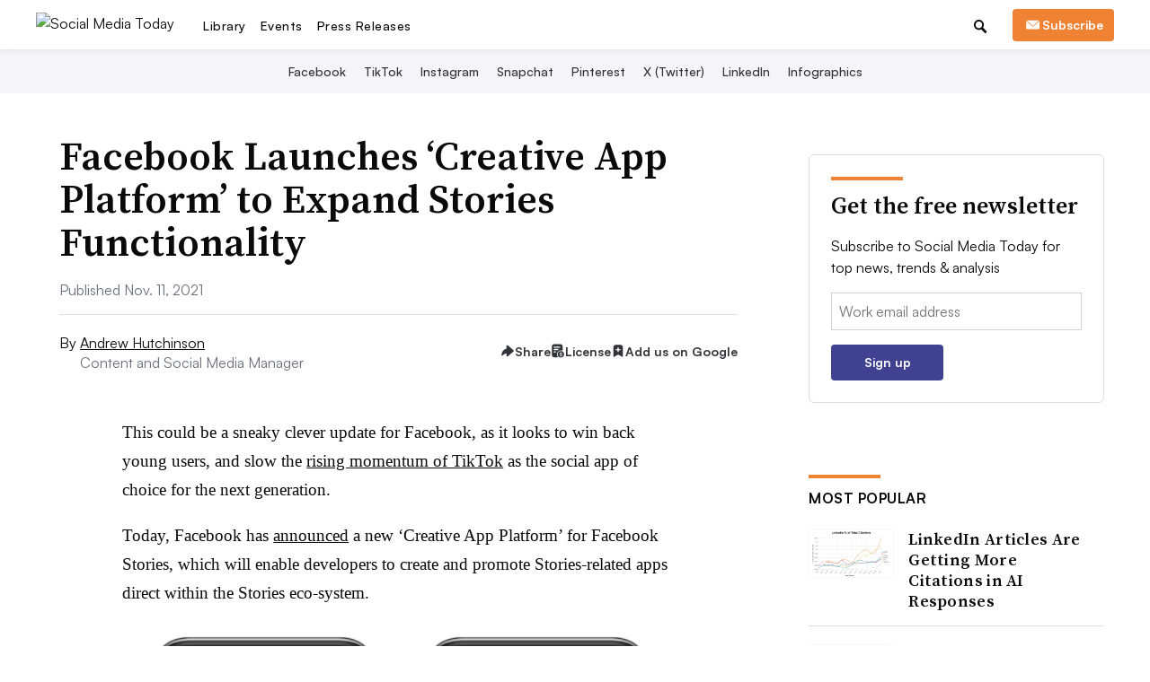

--- FILE ---
content_type: text/html; charset=utf-8
request_url: https://www.google.com/recaptcha/api2/aframe
body_size: 247
content:
<!DOCTYPE HTML><html><head><meta http-equiv="content-type" content="text/html; charset=UTF-8"></head><body><script nonce="cjz01T5OwDCoYwUobRzSqw">/** Anti-fraud and anti-abuse applications only. See google.com/recaptcha */ try{var clients={'sodar':'https://pagead2.googlesyndication.com/pagead/sodar?'};window.addEventListener("message",function(a){try{if(a.source===window.parent){var b=JSON.parse(a.data);var c=clients[b['id']];if(c){var d=document.createElement('img');d.src=c+b['params']+'&rc='+(localStorage.getItem("rc::a")?sessionStorage.getItem("rc::b"):"");window.document.body.appendChild(d);sessionStorage.setItem("rc::e",parseInt(sessionStorage.getItem("rc::e")||0)+1);localStorage.setItem("rc::h",'1768861610118');}}}catch(b){}});window.parent.postMessage("_grecaptcha_ready", "*");}catch(b){}</script></body></html>

--- FILE ---
content_type: application/javascript; charset=utf-8
request_url: https://fundingchoicesmessages.google.com/f/AGSKWxW-g7c2e_CuzH9EZ0-KTBIpuSvpJWU8SadySHYuekOcSh7oUeqmlhAXYJofwvVkhAG0stPDRsh7dbwsiGRsIMItJs5hOXxw-jiO8PzdCn2toxqGgqGMEn8WSOucAJhs5idg1yuQzqDs5ybkq1ZcbNKhLUvHQDCQZIcEfhCMPxPKu3sDWHjm4rdDzrKN/_/120_600._728x90a./ad300f2./ads/sidebar-/adfile.
body_size: -1291
content:
window['e7ad8d57-c875-4f47-bd0b-2362f850015c'] = true;

--- FILE ---
content_type: application/javascript; charset=utf-8
request_url: https://fundingchoicesmessages.google.com/f/AGSKWxWsID5WdHkfzA-C7fCz4A12b1nUd6hArUUEqkIzOWxpdOofS49UEjqKn31teK7YOQbcDcIHiu1TEyXptatnJijTEGv8Rzeud83VIBTY3aBPFSv1OxTuxxkQh9066h2wmACdPdnfmw==?fccs=W251bGwsbnVsbCxudWxsLG51bGwsbnVsbCxudWxsLFsxNzY4ODYxNTk3LDMwODAwMDAwMF0sbnVsbCxudWxsLG51bGwsW251bGwsWzcsNl0sbnVsbCxudWxsLG51bGwsbnVsbCxudWxsLG51bGwsbnVsbCxudWxsLG51bGwsMV0sImh0dHBzOi8vd3d3LnNvY2lhbG1lZGlhdG9kYXkuY29tL25ld3MvZmFjZWJvb2stbGF1bmNoZXMtY3JlYXRpdmUtYXBwLXBsYXRmb3JtLXRvLWV4cGFuZC1zdG9yaWVzLWZ1bmN0aW9uYWxpdHkvNjA5OTQ1LyIsbnVsbCxbWzgsIk05bGt6VWFaRHNnIl0sWzksImVuLVVTIl0sWzE2LCJbMSwxLDFdIl0sWzE5LCIyIl0sWzE3LCJbMF0iXSxbMjQsIiJdLFsyOSwiZmFsc2UiXV1d
body_size: 120
content:
if (typeof __googlefc.fcKernelManager.run === 'function') {"use strict";this.default_ContributorServingResponseClientJs=this.default_ContributorServingResponseClientJs||{};(function(_){var window=this;
try{
var np=function(a){this.A=_.t(a)};_.u(np,_.J);var op=function(a){this.A=_.t(a)};_.u(op,_.J);op.prototype.getWhitelistStatus=function(){return _.F(this,2)};var pp=function(a){this.A=_.t(a)};_.u(pp,_.J);var qp=_.Zc(pp),rp=function(a,b,c){this.B=a;this.j=_.A(b,np,1);this.l=_.A(b,_.Nk,3);this.F=_.A(b,op,4);a=this.B.location.hostname;this.D=_.Dg(this.j,2)&&_.O(this.j,2)!==""?_.O(this.j,2):a;a=new _.Og(_.Ok(this.l));this.C=new _.bh(_.q.document,this.D,a);this.console=null;this.o=new _.jp(this.B,c,a)};
rp.prototype.run=function(){if(_.O(this.j,3)){var a=this.C,b=_.O(this.j,3),c=_.dh(a),d=new _.Ug;b=_.fg(d,1,b);c=_.C(c,1,b);_.hh(a,c)}else _.eh(this.C,"FCNEC");_.lp(this.o,_.A(this.l,_.Ae,1),this.l.getDefaultConsentRevocationText(),this.l.getDefaultConsentRevocationCloseText(),this.l.getDefaultConsentRevocationAttestationText(),this.D);_.mp(this.o,_.F(this.F,1),this.F.getWhitelistStatus());var e;a=(e=this.B.googlefc)==null?void 0:e.__executeManualDeployment;a!==void 0&&typeof a==="function"&&_.Qo(this.o.G,
"manualDeploymentApi")};var sp=function(){};sp.prototype.run=function(a,b,c){var d;return _.v(function(e){d=qp(b);(new rp(a,d,c)).run();return e.return({})})};_.Rk(7,new sp);
}catch(e){_._DumpException(e)}
}).call(this,this.default_ContributorServingResponseClientJs);
// Google Inc.

//# sourceURL=/_/mss/boq-content-ads-contributor/_/js/k=boq-content-ads-contributor.ContributorServingResponseClientJs.en_US.M9lkzUaZDsg.es5.O/d=1/exm=ad_blocking_detection_executable,kernel_loader,loader_js_executable/ed=1/rs=AJlcJMzanTQvnnVdXXtZinnKRQ21NfsPog/m=cookie_refresh_executable
__googlefc.fcKernelManager.run('\x5b\x5b\x5b7,\x22\x5b\x5bnull,\\\x22socialmediatoday.com\\\x22,\\\x22AKsRol9yS2qPRAU-P1zPCa2IO94SieGiyZBHPXz0ZOUEKIpnOsVeBJNsMDsPFQpTcmaQsCNGGCaV9IDWTOdK5Dz1Dk9r7Ftbe9J40bZualEanHaJydM_qeVLMrmURLvvc6YmOlsgDdfL9pFJet9r9uhRoopu4xZ2lA\\\\u003d\\\\u003d\\\x22\x5d,null,\x5b\x5bnull,null,null,\\\x22https:\/\/fundingchoicesmessages.google.com\/f\/AGSKWxUSuyZ65RQvXcS6vW3JlLX82Eqp4uycxRv2p7idej9zi3k3sssHJ-BLnAIVgmcrbCu1IjVuxwf7hRpWMjGF-YIJMUmVYwjdG28cDNMCGqXDiBDMR-gdA_r_JRPIdDGGG0yHUOqyNA\\\\u003d\\\\u003d\\\x22\x5d,null,null,\x5bnull,null,null,\\\x22https:\/\/fundingchoicesmessages.google.com\/el\/AGSKWxX8DE4P4wcv6CI3fSvureQy_jlU_HPABLlybs9q2dGfPtb-YopR76LYwTbHrSYPyZ0iV1UzNPbf_phdgwHH765Q39eSxldnLpyOt55_yJ3O1CyTC-tKV_YQKGx-h12KJRCv_8rZ_A\\\\u003d\\\\u003d\\\x22\x5d,null,\x5bnull,\x5b7,6\x5d,null,null,null,null,null,null,null,null,null,1\x5d\x5d,\x5b3,1\x5d\x5d\x22\x5d\x5d,\x5bnull,null,null,\x22https:\/\/fundingchoicesmessages.google.com\/f\/AGSKWxXNBIdOpZEpPBVzVZbQ8gaB6TgTJ77LkDQ8AgcwLs901IRd_KLBA2LFpUCERNzZajRVwPiWGQs5SgYIsQMiOoY6V21SId-mfiNd2im0Ye2xvf10C-Gdp5SV67HLUAnufku3EKgkxg\\u003d\\u003d\x22\x5d\x5d');}

--- FILE ---
content_type: application/javascript; charset=UTF-8
request_url: https://www.socialmediatoday.com/cdn-cgi/challenge-platform/scripts/jsd/main.js
body_size: 9997
content:
window._cf_chl_opt={AKGCx8:'b'};~function(P6,Li,LZ,LN,LV,Lt,Lj,LY,LA,P1){P6=D,function(y,C,PZ,P5,L,P){for(PZ={y:440,C:547,L:412,P:475,s:454,g:551,H:470,z:590,d:538,T:595},P5=D,L=y();!![];)try{if(P=parseInt(P5(PZ.y))/1*(parseInt(P5(PZ.C))/2)+-parseInt(P5(PZ.L))/3+parseInt(P5(PZ.P))/4+-parseInt(P5(PZ.s))/5*(parseInt(P5(PZ.g))/6)+parseInt(P5(PZ.H))/7+-parseInt(P5(PZ.z))/8*(-parseInt(P5(PZ.d))/9)+-parseInt(P5(PZ.T))/10,P===C)break;else L.push(L.shift())}catch(s){L.push(L.shift())}}(F,924906),Li=this||self,LZ=Li[P6(529)],LN=function(sz,sH,sg,sC,sF,P7,C,L,P,s){return sz={y:558,C:505,L:467,P:463},sH={y:563,C:525,L:495,P:540,s:525,g:554,H:400,z:585,d:396,T:428,c:415,K:525,v:560,E:439,R:512,m:626,G:471,h:496,U:378,Q:439,o:493,e:525,J:537,X:527,x:430,B:527,W:570,i:588,Z:588},sg={y:453,C:601,L:621,P:560,s:535},sC={y:400,C:441,L:535,P:527,s:552,g:532,H:617,z:552,d:532,T:617,c:376,K:392,v:617,E:396,R:532,m:617,G:478,h:427,U:478,Q:488,o:396,e:554,J:379,X:525,x:400,B:396,W:400,i:525,Z:544,N:568,V:532,b:617,I:555,M:555,j:478,Y:520,k:396,A:411,f:495,l:365,n:518,a:543,S:556,O:625,F0:616,F1:630,F2:427,F3:560,F4:396,F5:400,F6:451,F7:425,F8:630,F9:396,FF:493},sF={y:533,C:527},P7=P6,C={'YlCyq':function(g,H){return H==g},'YaDTD':function(g,H){return g<H},'uYEpx':P7(sz.y),'wDLRO':function(g,H){return g(H)},'xVFan':function(g,H){return g<<H},'QVARX':function(g,H){return g(H)},'bJWqo':function(g,H){return g>H},'DawmF':function(g,H){return g(H)},'taYhl':function(g,H){return g!==H},'foVVp':function(g,H){return g>H},'PymHM':function(g,H){return g(H)},'LPXRR':function(g,H){return H&g},'mcsbe':function(g,H){return g(H)},'PncnA':P7(sz.C),'wXIPz':function(g,H){return g-H},'pGarv':function(g,H){return H==g},'MwDyH':function(g,H){return g<H},'HEkWk':function(g,H){return g-H},'WfBPM':function(g,H){return g(H)},'emckK':function(g,H){return g<H},'FhzDG':function(g,H){return g(H)},'RtFgf':function(g,H){return H*g},'rsuAr':function(g,H){return g&H},'jSDLt':function(g,H){return H==g},'JVBtK':function(g,H){return g(H)},'bOmxd':function(g,H){return g==H},'yIVeb':function(g,H){return g(H)},'kcguy':function(g,H){return H===g},'PsDlQ':function(g,H){return g+H},'xhTno':function(g,H){return g==H}},L=String[P7(sz.L)],P={'h':function(g){return g==null?'':P.g(g,6,function(H,P8){return P8=D,P8(sF.y)[P8(sF.C)](H)})},'g':function(H,z,T,P9,K,E,R,G,U,Q,o,J,X,x,B,W,j,i,Z,N){if(P9=P7,K={'yggtc':function(V,I){return V(I)}},C[P9(sC.y)](null,H))return'';for(R={},G={},U='',Q=2,o=3,J=2,X=[],x=0,B=0,W=0;C[P9(sC.C)](W,H[P9(sC.L)]);W+=1)if(i=H[P9(sC.P)](W),Object[P9(sC.s)][P9(sC.g)][P9(sC.H)](R,i)||(R[i]=o++,G[i]=!0),Z=U+i,Object[P9(sC.z)][P9(sC.d)][P9(sC.T)](R,Z))U=Z;else if(P9(sC.c)===C[P9(sC.K)])N[P9(sC.z)][P9(sC.g)][P9(sC.v)](T,E)||(K[L]=[]),E[R][P9(sC.E)](i);else{if(Object[P9(sC.z)][P9(sC.R)][P9(sC.m)](G,U)){if(256>U[P9(sC.G)](0)){for(E=0;C[P9(sC.C)](E,J);x<<=1,B==z-1?(B=0,X[P9(sC.E)](C[P9(sC.h)](T,x)),x=0):B++,E++);for(N=U[P9(sC.U)](0),E=0;8>E;x=C[P9(sC.Q)](x,1)|N&1,z-1==B?(B=0,X[P9(sC.o)](C[P9(sC.e)](T,x)),x=0):B++,N>>=1,E++);}else{for(N=1,E=0;E<J;x=x<<1.68|N,C[P9(sC.y)](B,z-1)?(B=0,X[P9(sC.o)](T(x)),x=0):B++,N=0,E++);for(N=U[P9(sC.U)](0),E=0;C[P9(sC.J)](16,E);x=1&N|x<<1,B==z-1?(B=0,X[P9(sC.o)](T(x)),x=0):B++,N>>=1,E++);}Q--,0==Q&&(Q=Math[P9(sC.X)](2,J),J++),delete G[U]}else for(N=R[U],E=0;E<J;x=x<<1|N&1.29,C[P9(sC.x)](B,z-1)?(B=0,X[P9(sC.B)](T(x)),x=0):B++,N>>=1,E++);U=(Q--,C[P9(sC.W)](0,Q)&&(Q=Math[P9(sC.i)](2,J),J++),R[Z]=o++,C[P9(sC.Z)](String,i))}if(C[P9(sC.N)]('',U)){if(Object[P9(sC.s)][P9(sC.V)][P9(sC.b)](G,U)){if(P9(sC.I)!==P9(sC.M))return L[P9(sC.j)](P);else{if(C[P9(sC.Y)](256,U[P9(sC.j)](0))){for(E=0;E<J;x<<=1,C[P9(sC.y)](B,z-1)?(B=0,X[P9(sC.k)](C[P9(sC.A)](T,x)),x=0):B++,E++);for(N=U[P9(sC.j)](0),E=0;C[P9(sC.Y)](8,E);x=x<<1|C[P9(sC.f)](N,1),B==z-1?(B=0,X[P9(sC.E)](C[P9(sC.l)](T,x)),x=0):B++,N>>=1,E++);}else if(C[P9(sC.n)]===P9(sC.a))return j=P[P9(sC.S)],s[P9(sC.O)](+K[P9(sC.F0)](z,j.t));else{for(N=1,E=0;E<J;x=x<<1.2|N,B==C[P9(sC.F1)](z,1)?(B=0,X[P9(sC.B)](C[P9(sC.F2)](T,x)),x=0):B++,N=0,E++);for(N=U[P9(sC.G)](0),E=0;16>E;x=x<<1|1.94&N,C[P9(sC.F3)](B,z-1)?(B=0,X[P9(sC.F4)](T(x)),x=0):B++,N>>=1,E++);}Q--,C[P9(sC.F5)](0,Q)&&(Q=Math[P9(sC.i)](2,J),J++),delete G[U]}}else for(N=R[U],E=0;E<J;x=C[P9(sC.Q)](x,1)|1&N,B==z-1?(B=0,X[P9(sC.o)](T(x)),x=0):B++,N>>=1,E++);Q--,Q==0&&J++}for(N=2,E=0;C[P9(sC.F6)](E,J);x=x<<1|1&N,B==C[P9(sC.F7)](z,1)?(B=0,X[P9(sC.F4)](T(x)),x=0):B++,N>>=1,E++);for(;;)if(x<<=1,B==C[P9(sC.F8)](z,1)){X[P9(sC.F9)](T(x));break}else B++;return X[P9(sC.FF)]('')},'j':function(g,ss,PF,H,z){return ss={y:453,C:511,L:601,P:478,s:456},PF=P7,H={},H[PF(sg.y)]=function(d,T){return d!==T},H[PF(sg.C)]=PF(sg.L),z=H,g==null?'':C[PF(sg.P)]('',g)?null:P.i(g[PF(sg.s)],32768,function(d,PD,T){if(PD=PF,T={'yiOZw':function(c,K){return c(K)}},z[PD(ss.y)](PD(ss.C),z[PD(ss.L)]))return g[PD(ss.P)](d);else T[PD(ss.s)](L,P)})},'i':function(H,z,T,Py,K,E,R,G,U,Q,o,J,X,x,B,W,Z,i){for(Py=P7,K=[],E=4,R=4,G=3,U=[],J=C[Py(sH.y)](T,0),X=z,x=1,Q=0;3>Q;K[Q]=Q,Q+=1);for(B=0,W=Math[Py(sH.C)](2,2),o=1;o!=W;i=C[Py(sH.L)](J,X),X>>=1,X==0&&(X=z,J=T(x++)),B|=(C[Py(sH.P)](0,i)?1:0)*o,o<<=1);switch(B){case 0:for(B=0,W=Math[Py(sH.s)](2,8),o=1;o!=W;i=X&J,X>>=1,X==0&&(X=z,J=T(x++)),B|=(0<i?1:0)*o,o<<=1);Z=C[Py(sH.g)](L,B);break;case 1:for(B=0,W=Math[Py(sH.s)](2,16),o=1;o!=W;i=X&J,X>>=1,C[Py(sH.H)](0,X)&&(X=z,J=C[Py(sH.z)](T,x++)),B|=(0<i?1:0)*o,o<<=1);Z=L(B);break;case 2:return''}for(Q=K[3]=Z,U[Py(sH.d)](Z);;)if(Py(sH.T)!==Py(sH.c)){if(x>H)return'';for(B=0,W=Math[Py(sH.K)](2,G),o=1;W!=o;i=X&J,X>>=1,C[Py(sH.v)](0,X)&&(X=z,J=T(x++)),B|=C[Py(sH.E)](0<i?1:0,o),o<<=1);switch(Z=B){case 0:for(B=0,W=Math[Py(sH.C)](2,8),o=1;W!=o;i=C[Py(sH.R)](J,X),X>>=1,C[Py(sH.m)](0,X)&&(X=z,J=T(x++)),B|=C[Py(sH.E)](0<i?1:0,o),o<<=1);K[R++]=C[Py(sH.G)](L,B),Z=R-1,E--;break;case 1:for(B=0,W=Math[Py(sH.s)](2,16),o=1;W!=o;i=J&X,X>>=1,C[Py(sH.h)](0,X)&&(X=z,J=C[Py(sH.U)](T,x++)),B|=C[Py(sH.Q)](0<i?1:0,o),o<<=1);K[R++]=L(B),Z=R-1,E--;break;case 2:return U[Py(sH.o)]('')}if(C[Py(sH.h)](0,E)&&(E=Math[Py(sH.e)](2,G),G++),K[Z])Z=K[Z];else if(C[Py(sH.J)](Z,R))Z=Q+Q[Py(sH.X)](0);else return null;U[Py(sH.d)](Z),K[R++]=C[Py(sH.x)](Q,Z[Py(sH.B)](0)),E--,Q=Z,C[Py(sH.W)](0,E)&&(E=Math[Py(sH.e)](2,G),G++)}else return P&&s[Py(sH.i)]?z[Py(sH.Z)]():''}},s={},s[P7(sz.P)]=P.h,s}(),LV={},LV[P6(429)]='o',LV[P6(446)]='s',LV[P6(421)]='u',LV[P6(516)]='z',LV[P6(489)]='n',LV[P6(615)]='I',LV[P6(438)]='b',Lt=LV,Li[P6(629)]=function(y,C,L,P,sX,sJ,se,Ps,s,H,z,T,K,E,R){if(sX={y:618,C:561,L:382,P:404,s:504,g:366,H:599,z:397,d:577,T:599,c:397,K:593,v:482,E:477,R:535,m:479,G:618,h:364,U:477,Q:396,o:478,e:526,J:578,X:561,x:408,B:509,W:472},sJ={y:523,C:535,L:561,P:386,s:407,g:386},se={y:552,C:532,L:617,P:396},Ps=P6,s={'JKwGz':function(G,h){return G===h},'OTFqV':function(G,h){return G+h},'WSmrJ':function(G,h){return G<h},'lHGZg':function(G,h){return G>h},'QXFRe':function(G,h){return G<<h},'LzSSL':function(G,h){return G(h)},'grHBl':function(G,h){return h!==G},'UoFne':Ps(sX.y),'hYgew':function(G,h,U){return G(h,U)}},s[Ps(sX.C)](null,C)||C===void 0)return P;for(H=s[Ps(sX.L)](LM,C),y[Ps(sX.P)][Ps(sX.s)]&&(H=H[Ps(sX.g)](y[Ps(sX.P)][Ps(sX.s)](C))),H=y[Ps(sX.H)][Ps(sX.z)]&&y[Ps(sX.d)]?y[Ps(sX.T)][Ps(sX.c)](new y[(Ps(sX.d))](H)):function(G,PH,U){for(PH=Ps,G[PH(sJ.y)](),U=0;U<G[PH(sJ.C)];s[PH(sJ.L)](G[U],G[s[PH(sJ.P)](U,1)])?G[PH(sJ.s)](s[PH(sJ.g)](U,1),1):U+=1);return G}(H),z='nAsAaAb'.split('A'),z=z[Ps(sX.K)][Ps(sX.v)](z),T=0;s[Ps(sX.E)](T,H[Ps(sX.R)]);T++)if(K=H[T],E=LI(y,C,K),z(E)){if(s[Ps(sX.m)](Ps(sX.G),s[Ps(sX.h)])){for(V=0;s[Ps(sX.U)](y,I);j<<=1,K-1==Y?(A=0,g[Ps(sX.Q)](z(T)),C=0):S++,M++);for(O=F0[Ps(sX.o)](0),F1=0;s[Ps(sX.e)](8,F2);F4=s[Ps(sX.J)](F5,1)|1&F6,F8-1==F7?(F9=0,FF[Ps(sX.Q)](s[Ps(sX.L)](FD,Fy)),FC=0):FL++,FP>>=1,F3++);}else R=s[Ps(sX.X)]('s',E)&&!y[Ps(sX.x)](C[K]),Ps(sX.B)===L+K?s[Ps(sX.W)](g,L+K,E):R||g(L+K,C[K])}else g(L+K,E);return P;function g(G,U,Pg){Pg=Ps,Object[Pg(se.y)][Pg(se.C)][Pg(se.L)](P,U)||(P[U]=[]),P[U][Pg(se.P)](G)}},Lj=P6(468)[P6(596)](';'),LY=Lj[P6(593)][P6(482)](Lj),Li[P6(393)]=function(C,L,sW,Pz,P,s,g,H,z,T){for(sW={y:367,C:444,L:535,P:535,s:549,g:396,H:399},Pz=P6,P={},P[Pz(sW.y)]=function(K,v){return v===K},s=P,g=Object[Pz(sW.C)](L),H=0;H<g[Pz(sW.L)];H++)if(z=g[H],'f'===z&&(z='N'),C[z]){for(T=0;T<L[g[H]][Pz(sW.P)];s[Pz(sW.y)](-1,C[z][Pz(sW.s)](L[g[H]][T]))&&(LY(L[g[H]][T])||C[z][Pz(sW.g)]('o.'+L[g[H]][T])),T++);}else C[z]=L[g[H]][Pz(sW.H)](function(K){return'o.'+K})},LA=null,P1=P0(),P3();function P3(gI,gb,gZ,gW,gB,Pe,y,C,H,z,d,L,P,s){if(gI={y:576,C:559,L:517,P:413,s:403,g:556,H:437,z:484,d:380,T:395,c:596,K:490,v:525,E:552,R:532,m:617,G:478,h:587,U:396,Q:436,o:409,e:607,J:510,X:396,x:436,B:419,W:506,i:542,Z:525,N:414,V:553,b:405,I:612,M:550,j:410,Y:464,k:541,A:410,f:628,l:628,n:589,a:609,S:609,O:581,F0:478,F1:396,F2:474,F3:396,F4:519,F5:387,F6:490,F7:396,F8:550,F9:478,FF:377,FD:606,Fy:606},gb={y:372,C:624,L:497,P:591,s:582,g:420,H:464,z:541,d:606},gZ={y:372},gW={y:410,C:576,L:574},gB={y:459},Pe=P6,y={'hayCl':function(g,H){return H==g},'aAVLH':function(g,H){return g<H},'UOwrk':function(g,H){return g(H)},'TqwPI':function(g,H){return g|H},'DeSRo':function(g,H){return g(H)},'eqjhF':function(g,H){return g|H},'cfNHT':function(g,H){return g&H},'xMuxJ':function(g,H){return g-H},'jVdoT':function(g,H){return g==H},'WuFRa':function(g,H){return g<H},'TPKtA':function(g,H){return H|g},'NUFGF':function(g,H){return g<<H},'RfqGS':function(g,H){return H&g},'LkTjy':function(g,H){return g(H)},'kwlYd':function(g,H,z){return g(H,z)},'qvjrX':function(g){return g()},'BAsSk':Pe(gI.y),'WYrko':function(g,H){return g>H},'WzeXr':function(g,H){return H|g},'BQVex':function(g,H){return g<H},'JdJyd':function(g,H){return H|g},'fZCzf':function(g,H){return g<<H},'vEMOR':function(g,H){return g===H},'vurLx':Pe(gI.C),'KklAq':function(g,H){return H!==g},'fnlQN':function(g,H){return g===H},'YWaKY':Pe(gI.L),'Dvkio':Pe(gI.P),'BgPBX':Pe(gI.s)},C=Li[Pe(gI.g)],!C){if(y[Pe(gI.H)](Pe(gI.z),y[Pe(gI.d)])){for(H=Pe(gI.T)[Pe(gI.c)]('|'),z=0;!![];){switch(H[z++]){case'0':yz=yd(yT);continue;case'1':y[Pe(gI.K)](0,yD)&&(yy=yC[Pe(gI.v)](2,yL),yP++);continue;case'2':ys[yg]=yH++;continue;case'3':yF--;continue;case'4':if(FY[Pe(gI.E)][Pe(gI.R)][Pe(gI.m)](Fk,FA)){if(256>yc[Pe(gI.G)](0)){for(Cv=0;y[Pe(gI.h)](CE,CR);Cq<<=1,Cp-1==CG?(Cr=0,Ch[Pe(gI.U)](y[Pe(gI.Q)](CU,CQ)),Co=0):Ce++,Cm++);for(d=CJ[Pe(gI.G)](0),CX=0;8>Cx;CW=y[Pe(gI.o)](Ci<<1,d&1),CZ==CN-1?(CV=0,Ct[Pe(gI.U)](y[Pe(gI.e)](Cb,CI)),CM=0):Cj++,d>>=1,CB++);}else{for(d=1,CY=0;y[Pe(gI.h)](Ck,CA);Cl=y[Pe(gI.J)](Cn<<1.97,d),Cu-1==Ca?(Cw=0,CS[Pe(gI.X)](y[Pe(gI.x)](CO,L0)),L1=0):L2++,d=0,Cf++);for(d=L3[Pe(gI.G)](0),L4=0;16>L5;L7=L8<<1.38|y[Pe(gI.B)](d,1),L9==y[Pe(gI.W)](LF,1)?(LD=0,Ly[Pe(gI.X)](LC(LL)),LP=0):Ls++,d>>=1,L6++);}Cs--,y[Pe(gI.i)](0,Cg)&&(CH=Cz[Pe(gI.Z)](2,Cd),CT++),delete Cc[CK]}else for(d=Dn[Da],Du=0;y[Pe(gI.N)](Dw,DS);y0=y[Pe(gI.V)](y[Pe(gI.b)](y1,1),y[Pe(gI.I)](d,1)),y[Pe(gI.i)](y2,y3-1)?(y4=0,y5[Pe(gI.U)](y[Pe(gI.M)](y6,y7)),y8=0):y9++,d>>=1,DO++);continue}break}}else return}if(!y[Pe(gI.j)](LS))return;if(L=![],P=function(PJ){if(PJ=Pe,!L){if(L=!![],!y[PJ(gW.y)](LS)){if(PJ(gW.C)!==y[PJ(gW.L)])L(P);else return}Lf(function(z,PX){PX=PJ,y[PX(gB.y)](P4,C,z)})}},LZ[Pe(gI.Y)]!==Pe(gI.k))y[Pe(gI.A)](P);else if(Li[Pe(gI.f)])LZ[Pe(gI.l)](y[Pe(gI.n)],P);else if(y[Pe(gI.a)]!==y[Pe(gI.S)]){if(y[Pe(gI.O)](256,FG[Pe(gI.F0)](0))){for(DB=0;DW<Di;DN<<=1,DV==Dt-1?(Db=0,DI[Pe(gI.F1)](DM(Dj)),DY=0):Dk++,DZ++);for(DA=Df[Pe(gI.G)](0),Dl=0;8>Dn;Du=y[Pe(gI.F2)](Dw<<1.81,1.79&DS),y0-1==DO?(y1=0,y2[Pe(gI.F3)](y3(y4)),y5=0):y6++,y7>>=1,Da++);}else{for(y8=1,y9=0;y[Pe(gI.F4)](yF,yD);yC=y[Pe(gI.F5)](yL<<1.89,yP),y[Pe(gI.F6)](ys,yg-1)?(yH=0,yz[Pe(gI.F7)](y[Pe(gI.F8)](yd,yT)),yc=0):yK++,yv=0,yy++);for(yE=yR[Pe(gI.F9)](0),ym=0;16>yq;yp=y[Pe(gI.FF)](yr,1)|1&yh,yU==y[Pe(gI.W)](yQ,1)?(yo=0,ye[Pe(gI.X)](yJ(yX)),yx=0):yB++,yW>>=1,yG++);}Dh--,DU==0&&(DQ=Do[Pe(gI.Z)](2,De),DJ++),delete DX[Dx]}else s=LZ[Pe(gI.FD)]||function(){},LZ[Pe(gI.Fy)]=function(PB,z,gt,T){(PB=Pe,z={'NOKIK':function(d,T,Px){return Px=D,y[Px(gZ.y)](d,T)},'BSrho':function(d,T){return d(T)},'iZzPm':function(d,T,c){return d(T,c)}},y[PB(gb.y)](y[PB(gb.C)],PB(gb.L)))?(gt={y:602,C:507,L:603},T=H(),z(T.r,function(h,PW){PW=PB,z[PW(gt.y)](typeof v,PW(gt.C))&&z[PW(gt.L)](m,h),R()}),T.e&&z[PB(gb.P)](v,PB(gb.s),T.e)):(s(),y[PB(gb.g)](LZ[PB(gb.H)],PB(gb.z))&&(LZ[PB(gb.d)]=s,P()))}}function D(y,C,L,P){return y=y-364,L=F(),P=L[y],P}function La(sS,sw,PE,y,C){if(sS={y:508,C:435,L:486},sw={y:508},PE=P6,y={'UnXNN':function(L){return L()},'HIQKl':function(L,P){return L===P},'UtADC':function(L,P){return L(P)}},C=y[PE(sS.y)](Ll),y[PE(sS.C)](C,null))return;LA=(LA&&y[PE(sS.L)](clearTimeout,LA),setTimeout(function(PR){PR=PE,y[PR(sw.y)](Lf)},C*1e3))}function LI(C,L,P,sR,PL,s,g,H,z){g=(sR={y:586,C:457,L:623,P:465,s:458,g:483,H:491,z:548,d:507,T:469,c:465,K:483,v:429,E:443,R:443,m:599,G:513},PL=P6,s={},s[PL(sR.y)]=PL(sR.C),s[PL(sR.L)]=function(T,K){return K===T},s[PL(sR.P)]=PL(sR.s),s[PL(sR.g)]=function(T,K){return T==K},s[PL(sR.H)]=function(T,K){return T===K},s[PL(sR.z)]=PL(sR.d),s);try{g[PL(sR.y)]===PL(sR.T)?P=s[g]:H=L[P]}catch(K){return g[PL(sR.L)](g[PL(sR.c)],PL(sR.s))?'i':null}if(g[PL(sR.K)](null,H))return g[PL(sR.H)](void 0,H)?'u':'x';if(PL(sR.v)==typeof H)try{if(PL(sR.d)==typeof H[PL(sR.E)])return H[PL(sR.R)](function(){}),'p'}catch(R){}return C[PL(sR.m)][PL(sR.G)](H)?'a':H===C[PL(sR.m)]?'D':g[PL(sR.L)](!0,H)?'T':!1===H?'F':(z=typeof H,g[PL(sR.z)]==z?Lb(C,H)?'N':'f':Lt[z]||'?')}function Lb(C,L,sT,PC,P,s){return sT={y:531,C:530,L:592,P:531,s:424,g:552,H:583,z:617,d:549,T:530},PC=P6,P={},P[PC(sT.y)]=function(g,H){return g instanceof H},P[PC(sT.C)]=PC(sT.L),s=P,s[PC(sT.P)](L,C[PC(sT.s)])&&0<C[PC(sT.s)][PC(sT.g)][PC(sT.H)][PC(sT.z)](L)[PC(sT.d)](s[PC(sT.T)])}function P2(P,s,gP,Po,g,H,z,d,T,c,K,v,E,R,m){if(gP={y:522,C:569,L:501,P:431,s:534,g:596,H:447,z:383,d:584,T:503,c:455,K:418,v:374,E:499,R:466,m:460,G:539,h:406,U:463,Q:473,o:481,e:503,J:462,X:503,x:462,B:562,W:604,i:503,Z:426,N:368,V:556,b:600,I:385},Po=P6,g={'wRrYl':function(G,h){return G(h)},'nrbel':Po(gP.y)},!g[Po(gP.C)](Lu,0))return![];z=(H={},H[Po(gP.L)]=P,H[Po(gP.P)]=s,H);try{for(d=Po(gP.s)[Po(gP.g)]('|'),T=0;!![];){switch(d[T++]){case'0':m[Po(gP.H)](Po(gP.z),c);continue;case'1':c=Po(gP.d)+Li[Po(gP.T)][Po(gP.c)]+Po(gP.K)+R.r+Po(gP.v);continue;case'2':K={},K[Po(gP.E)]=z,K[Po(gP.R)]=E,K[Po(gP.m)]=g[Po(gP.G)],m[Po(gP.h)](LN[Po(gP.U)](K));continue;case'3':m[Po(gP.Q)]=2500;continue;case'4':E=(v={},v[Po(gP.o)]=Li[Po(gP.e)][Po(gP.o)],v[Po(gP.J)]=Li[Po(gP.X)][Po(gP.x)],v[Po(gP.B)]=Li[Po(gP.X)][Po(gP.B)],v[Po(gP.W)]=Li[Po(gP.i)][Po(gP.Z)],v[Po(gP.N)]=P1,v);continue;case'5':R=Li[Po(gP.V)];continue;case'6':m[Po(gP.b)]=function(){};continue;case'7':m=new Li[(Po(gP.I))]();continue}break}}catch(G){}}function F(gw){return gw='TCdPG,WYrko,error on cf_chl_props,toString,/cdn-cgi/challenge-platform/h/,FhzDG,rjUIC,aAVLH,randomUUID,Dvkio,8akGbuj,iZzPm,[native code],includes,TEmjt,3845620zDZGHk,split,sid,body,Array,ontimeout,okCzN,NOKIK,BSrho,pkLOA2,nrMtU,onreadystatechange,DeSRo,pqGzQ,BgPBX,VIWmu,3|0|1|2|4,RfqGS,navigator,clientInformation,bigint,yggtc,call,tFkKI,iframe,NksAd,gGDyj,success,lJNxO,vurLx,floor,jSDLt,api,addEventListener,pRIb1,wXIPz,rztBF,UoFne,mcsbe,concat,PorIt,JBxy9,getPrototypeOf,SvPry,NSJdf,vEMOR,FDBNM,/invisible/jsd,sySuY,cmKaq,fZCzf,yIVeb,bJWqo,YWaKY,detail,LzSSL,POST,qhBQL,XMLHttpRequest,OTFqV,JdJyd,/jsd/oneshot/d251aa49a8a3/0.22840026980469078:1768860886:zm6EMHhfSkhDcWLoa0Om-SROLMuZTJWmxckoRjw76pw/,WeBHz,onerror,bFOqP,uYEpx,rxvNi8,now,4|3|1|2|0,push,from,MfZVt,map,YlCyq,SWybq,removeChild,RrxZx,Object,NUFGF,send,splice,isNaN,TqwPI,qvjrX,PymHM,2508402RQVuAx,DOMContentLoaded,WuFRa,azzUv,contentWindow,Nynfl,/b/ov1/0.22840026980469078:1768860886:zm6EMHhfSkhDcWLoa0Om-SROLMuZTJWmxckoRjw76pw/,cfNHT,KklAq,undefined,xUmFM,EvRGH,Function,HEkWk,aUjz8,wDLRO,jijgQ,object,PsDlQ,TYlZ6,cloudflare-invisible,BvqJe,random,HIQKl,UOwrk,fnlQN,boolean,RtFgf,63eRjVHl,YaDTD,xvCoj,catch,keys,HzfJH,string,open,RHPAJ,OrEGF,location,MwDyH,jBVSU,cPXxD,4395040QHWLCq,AKGCx8,yiOZw,QFutj,kBIUD,kwlYd,source,postMessage,SSTpq3,elIZXP,readyState,yNCma,chctx,fromCharCode,_cf_chl_opt;JJgc4;PJAn2;kJOnV9;IWJi4;OHeaY1;DqMg0;FKmRv9;LpvFx1;cAdz2;PqBHf2;nFZCC5;ddwW5;pRIb1;rxvNi8;RrrrA2;erHi9,YzfKb,11326000AENybb,JVBtK,hYgew,timeout,WzeXr,3001912dekSNA,createElement,WSmrJ,charCodeAt,grHBl,MWvBo,CnwA5,bind,nXeyE,Gozts,onload,UtADC,parent,xVFan,number,hayCl,CRxfp,cOnzm,join,OTfKM,LPXRR,bOmxd,XBIbV,log,errorInfoObject,contentDocument,AdeF3,status,_cf_chl_opt,getOwnPropertyNames,XRzUL,xMuxJ,function,UnXNN,d.cookie,eqjhF,aTrlh,rsuAr,isArray,LmdsE,TspeG,symbol,OJOff,PncnA,BQVex,foVVp,error,jsd,sort,appendChild,pow,lHGZg,charAt,event,document,shXnr,BLOBw,hasOwnProperty,GtM0fKTvXCO9AuYsqmlpVJH$ZQxa4-PjcoDinNe8+r63WkwRFz2USdghb71EIL5yB,5|1|7|0|3|6|4|2,length,GMHYI,kcguy,11300481dkcQQl,nrbel,emckK,loading,jVdoT,jWjcr,DawmF,display: none,EucGK,8874ZdJnjn,kwLpS,indexOf,LkTjy,12tbVscb,prototype,TPKtA,QVARX,cXAxH,__CF$cv$params,tabIndex,Ywtih,JuSvi,pGarv,JKwGz,LRmiB4,WfBPM,xhr-error,raEIq,href,stringify,taYhl,wRrYl,xhTno,ABqBU,zXPBA,style,BAsSk,http-code:,oVpLn,Set,QXFRe,Vwamv'.split(','),F=function(){return gw},F()}function LM(y,sm,PP,C){for(sm={y:366,C:444,L:369},PP=P6,C=[];y!==null;C=C[PP(sm.y)](Object[PP(sm.C)](y)),y=Object[PP(sm.L)](y));return C}function Lw(g0,Pq,y){return g0={y:556,C:625},Pq=P6,y=Li[Pq(g0.y)],Math[Pq(g0.C)](+atob(y.t))}function Lk(sN,Pd,L,P,s,g,H,z){L=(sN={y:614,C:476,L:619,P:573,s:545,g:557,H:598,z:524,d:416,T:433,c:442,K:613,v:480,E:500,R:402},Pd=P6,{'BvqJe':function(d,T,c,K,v){return d(T,c,K,v)},'xvCoj':Pd(sN.y),'MWvBo':function(d,T,c,K,v){return d(T,c,K,v)}});try{return P=LZ[Pd(sN.C)](Pd(sN.L)),P[Pd(sN.P)]=Pd(sN.s),P[Pd(sN.g)]='-1',LZ[Pd(sN.H)][Pd(sN.z)](P),s=P[Pd(sN.d)],g={},g=L[Pd(sN.T)](pRIb1,s,s,'',g),g=pRIb1(s,s[L[Pd(sN.c)]]||s[Pd(sN.K)],'n.',g),g=L[Pd(sN.v)](pRIb1,s,P[Pd(sN.E)],'d.',g),LZ[Pd(sN.H)][Pd(sN.R)](P),H={},H.r=g,H.e=null,H}catch(d){return z={},z.r={},z.e=d,z}}function LO(y,C,gD,gF,g9,g8,Pp,L,P,s,g){gD={y:473,C:564,L:584,P:388,s:556,g:498,H:503,z:385,d:447,T:383,c:605,K:448,v:455,E:423,R:627,m:600,G:485,h:390,U:610,Q:450,o:450,e:566,J:406,X:463,x:567},gF={y:620,C:492},g9={y:502,C:391,L:620,P:622,s:605,g:575,H:502},g8={y:631},Pp=P6,L={'rztBF':Pp(gD.y),'bFOqP':function(H,z){return H<z},'NksAd':function(H,z){return H(z)},'nrMtU':function(H,z){return H+z},'cOnzm':Pp(gD.C),'RHPAJ':Pp(gD.L),'EvRGH':Pp(gD.P),'VIWmu':function(H){return H()}},P=Li[Pp(gD.s)],console[Pp(gD.g)](Li[Pp(gD.H)]),s=new Li[(Pp(gD.z))](),s[Pp(gD.d)](Pp(gD.T),L[Pp(gD.c)](L[Pp(gD.K)]+Li[Pp(gD.H)][Pp(gD.v)]+L[Pp(gD.E)],P.r)),P[Pp(gD.R)]&&(s[Pp(gD.y)]=5e3,s[Pp(gD.m)]=function(Pr){Pr=Pp,C(L[Pr(g8.y)])}),s[Pp(gD.G)]=function(Ph){Ph=Pp,s[Ph(g9.y)]>=200&&L[Ph(g9.C)](s[Ph(g9.y)],300)?L[Ph(g9.L)](C,Ph(g9.P)):C(L[Ph(g9.s)](Ph(g9.g),s[Ph(g9.H)]))},s[Pp(gD.h)]=function(PU){PU=Pp,L[PU(gF.y)](C,L[PU(gF.C)])},g={'t':L[Pp(gD.U)](Lw),'lhr':LZ[Pp(gD.Q)]&&LZ[Pp(gD.o)][Pp(gD.e)]?LZ[Pp(gD.Q)][Pp(gD.e)]:'','api':P[Pp(gD.R)]?!![]:![],'c':Ln(),'payload':y},s[Pp(gD.J)](LN[Pp(gD.X)](JSON[Pp(gD.x)](g)))}function Ln(sl,Pv,C,L){return sl={y:579,C:579},Pv=P6,C={},C[Pv(sl.y)]=function(P,s){return s!==P},L=C,L[Pv(sl.C)](Ll(),null)}function P0(gy,PQ){return gy={y:588},PQ=P6,crypto&&crypto[PQ(gy.y)]?crypto[PQ(gy.y)]():''}function Ll(sA,PK,C,L,P,s,g,H){for(sA={y:398,C:489,L:608,P:611,s:596,g:398,H:608,z:556},PK=P6,C={},C[PK(sA.y)]=PK(sA.C),C[PK(sA.L)]=function(z,d){return z<d},L=C,P=PK(sA.P)[PK(sA.s)]('|'),s=0;!![];){switch(P[s++]){case'0':if(!H)return null;continue;case'1':g=H.i;continue;case'2':if(typeof g!==L[PK(sA.g)]||L[PK(sA.H)](g,30))return null;continue;case'3':H=Li[PK(sA.z)];continue;case'4':return g}break}}function Lf(y,sY,sj,PT,C,L){sY={y:546,C:580,L:571,P:565,s:546,g:384,H:575,z:502,d:582},sj={y:452,C:507,L:417},PT=P6,C={'jBVSU':function(P,s){return s===P},'Nynfl':function(P,s){return P(s)},'TCdPG':function(P){return P()},'ABqBU':function(P,s,g){return P(s,g)},'raEIq':function(P,s){return s!==P},'qhBQL':PT(sY.y)},L=C[PT(sY.C)](Lk),C[PT(sY.L)](LO,L.r,function(P,Pc){Pc=PT,C[Pc(sj.y)](typeof y,Pc(sj.C))&&C[Pc(sj.L)](y,P),La()}),L.e&&(C[PT(sY.P)](PT(sY.s),C[PT(sY.g)])?L(PT(sY.H)+P[PT(sY.z)]):P2(PT(sY.d),L.e))}function Lu(y,sO,Pm){return sO={y:434},Pm=P6,Math[Pm(sO.y)]()<y}function P4(L,P,gu,Pi,s,g,H){if(gu={y:622,C:370,L:432,P:627,s:445,g:375,H:449,z:370,d:460,T:594,c:597,K:528,v:622,E:487,R:461,m:552,G:532,h:617,U:478,Q:371,o:572,e:401,J:396,X:389,x:572,B:396,W:389,i:536,Z:514,N:373,V:422,b:396,I:572,M:525,j:373,Y:396,k:597,A:528,f:521,l:381,n:487},Pi=P6,s={'NSJdf':function(z,d){return z<d},'zXPBA':function(z,d){return d==z},'SWybq':function(z,d){return z-d},'WeBHz':function(z,d){return z(d)},'GMHYI':function(z,d){return d|z},'LmdsE':function(z,d){return z>d},'FDBNM':function(z,d){return d|z},'xUmFM':function(z,d){return z&d},'HzfJH':Pi(gu.y),'sySuY':function(z,d){return d===z},'OrEGF':Pi(gu.C),'TEmjt':Pi(gu.L)},!L[Pi(gu.P)])return;if(P===s[Pi(gu.s)]){if(s[Pi(gu.g)](s[Pi(gu.H)],Pi(gu.z)))g={},g[Pi(gu.d)]=s[Pi(gu.T)],g[Pi(gu.c)]=L.r,g[Pi(gu.K)]=Pi(gu.v),Li[Pi(gu.E)][Pi(gu.R)](g,'*');else{if(Ff[Pi(gu.m)][Pi(gu.G)][Pi(gu.h)](Fl,Fn)){if(256>yq[Pi(gu.U)](0)){for(Cx=0;s[Pi(gu.Q)](CB,CW);CZ<<=1,s[Pi(gu.o)](CN,s[Pi(gu.e)](CV,1))?(Ct=0,Cb[Pi(gu.J)](s[Pi(gu.X)](CI,CM)),Cj=0):CY++,Ci++);for(Ck=CA[Pi(gu.U)](0),Cf=0;8>Cl;Ca=Cu<<1|Cw&1.98,s[Pi(gu.x)](CS,s[Pi(gu.e)](CO,1))?(L0=0,L1[Pi(gu.B)](s[Pi(gu.W)](L2,L3)),L4=0):L5++,L6>>=1,Cn++);}else{for(L7=1,L8=0;L9<LF;Ly=s[Pi(gu.i)](LC<<1.89,LL),LP==s[Pi(gu.e)](Ls,1)?(Lg=0,LH[Pi(gu.J)](Lz(Ld)),LT=0):Lc++,LK=0,LD++);for(Lv=LE[Pi(gu.U)](0),LR=0;s[Pi(gu.Z)](16,Lm);LG=s[Pi(gu.N)](Lp<<1.26,s[Pi(gu.V)](Lr,1)),LU-1==Lh?(LQ=0,Lo[Pi(gu.b)](Le(LJ)),LX=0):Lx++,LB>>=1,Lq++);}Cr--,s[Pi(gu.I)](0,Ch)&&(CU=CQ[Pi(gu.M)](2,Co),Ce++),delete CJ[CX]}else for(y6=y7[y8],y9=0;yF<yD;yC=s[Pi(gu.j)](yL<<1.76,s[Pi(gu.V)](yP,1)),ys==s[Pi(gu.e)](yg,1)?(yH=0,yz[Pi(gu.Y)](yd(yT)),yc=0):yK++,yv>>=1,yy++);yE--,yR==0&&ym++}}else H={},H[Pi(gu.d)]=s[Pi(gu.T)],H[Pi(gu.k)]=L.r,H[Pi(gu.A)]=Pi(gu.f),H[Pi(gu.l)]=P,Li[Pi(gu.n)][Pi(gu.R)](H,'*')}function LS(g3,PG,C,L,P,s,g){return g3={y:515,C:494,L:625,P:394},PG=P6,C={},C[PG(g3.y)]=function(H,z){return H>z},C[PG(g3.C)]=function(H,z){return H-z},L=C,P=3600,s=Lw(),g=Math[PG(g3.L)](Date[PG(g3.P)]()/1e3),L[PG(g3.y)](L[PG(g3.C)](g,s),P)?![]:!![]}}()